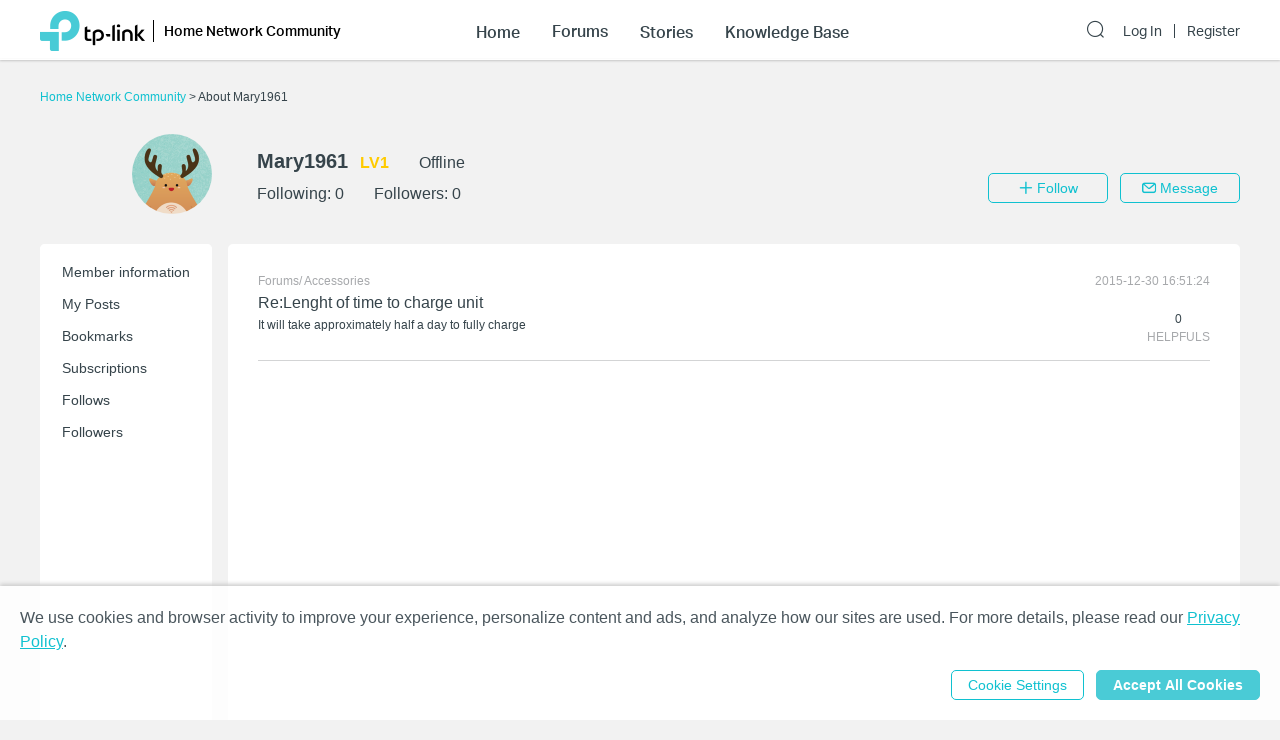

--- FILE ---
content_type: application/javascript; charset=UTF-8
request_url: https://community.tp-link.com/_nuxt/pages/_lang/_category/uc/post/_id.a4a8733dff58f09c0ace.js
body_size: 3143
content:
webpackJsonp([39,56],{"1yNJ":function(t,e,a){(t.exports=a("FZ+f")(!1)).push([t.i,".pager-component .pager-list{text-align:right}.pager-component .page-item{color:#36444b;list-style:none outside none;display:inline-block;line-height:22px;min-width:22px;margin-left:6px;text-align:center;border:1px solid #a7a9ac;border-radius:5px}.pager-component .active{border-color:#0492eb;color:#0492eb}.pager-component .pager-list a:hover{background:#0492eb;border-color:#0492eb;color:#fff;text-decoration:none}.home-community .pager-component .active{border-color:#10c1d0;color:#10c1d0}.home-community .pager-component a:hover{background:#10c1d0;border-color:#10c1d0}.pager-component .more{border:none}@media (max-width:767px){.pager-component .pager-list{display:-webkit-box;display:-ms-flexbox;display:flex;-webkit-box-pack:justify;-ms-flex-pack:justify;justify-content:space-between}}",""])},"7ETT":function(t,e,a){var s=a("1yNJ");"string"==typeof s&&(s=[[t.i,s,""]]),s.locals&&(t.exports=s.locals);a("rjj0")("47c61252",s,!1,{sourceMap:!1})},CXjT:function(t,e,a){(t.exports=a("FZ+f")(!1)).push([t.i,".post-page .posts{margin-bottom:28px}.post-page .post-item{position:relative;font-size:12px;padding-bottom:12px;border-bottom:1px solid #d3d4d5;margin-bottom:12px}.post-page .post-title{margin-top:6px;font-weight:400;font-size:16px}.post-page .post-item__header{position:relative;color:#a7a9ac}.post-page .post-item__header a{color:#a7a9ac}.post-page .content-wrap{position:relative;min-height:36px}.post-page .content-txt{font-size:12px;display:inline-block;margin-top:6px;word-break:break-all}.post-page .qty-label{color:#a7a9ac}.post-page .story-status{color:#1f9900}@media (max-width:768px){.post-page .post-item .other-info{position:relative;margin:6px 0}.post-page .content-txt{max-height:30px;overflow:hidden;line-height:15px;margin-right:0}.post-page .kudo-wrap{position:relative;padding-top:6px}.post-page .qty-data,.post-page .qty-label{display:inline}.post-page .qty-label{padding:0 0 0 4px}}@media (min-width:768px){.post-page .post-item .other-info{position:absolute;top:0;right:0;margin:0}.post-page .content-txt,.post-page .post-title{margin-right:100px}.post-page .kudo-wrap{position:absolute;top:0;right:0;padding-top:0}.post-page .qty-data,.post-page .qty-label{display:block;text-align:center}.post-page .qty-label{padding-top:4px}}",""])},FGoI:function(t,e,a){"use strict";var s=a("GE6N"),r=a("lwMm"),o=!1;var i=function(t){o||a("Hcah")},n=a("VU/8")(s.a,r.a,!1,i,null,null);n.options.__file="components/uc/NoItem.vue",e.a=n.exports},FIW7:function(t,e,a){"use strict";var s=a("Xxa5"),r=a.n(s),o=a("exGp"),i=a.n(o),n=a("eIxG"),p=a("FGoI"),c=a("oNvt");e.a={name:"UserPost",mixins:[c.default],watchQuery:["page"],key:function(t){return t.fullPath},scrollToTop:!0,components:{Pager:n.a,NoItem:p.a},data:function(){return{posts:[],currentPage:1,pageSize:6,total:0,hasItems:!0}},asyncData:function(){var t=i()(r.a.mark(function t(e){var a,s,o,i,n,p=e.app,c=e.params,u=e.query,l=e.error;e.route;return r.a.wrap(function(t){for(;;)switch(t.prev=t.next){case 0:return t.prev=0,a=Number(u.page||1),s=6,t.next=5,p.$axios.get("/api/communityUser/tourist/userPosts",{params:{userId:c.id,start:(a-1)*s,limit:s}});case 5:return o=t.sent,i=o.data,t.abrupt("return",{currentPage:a,total:i.totalCounts,posts:i.results,hasItems:i.results.length>0});case 10:t.prev=10,t.t0=t.catch(0),n=t.t0.response,l({statusCode:n.status,message:p.i18n.t(n.data.message)});case 14:case"end":return t.stop()}},t,this,[[0,10]])}));return function(e){return t.apply(this,arguments)}}(),methods:{}}},GE6N:function(t,e,a){"use strict";e.a={name:"NoItem",props:{message:{type:String,default:""}}}},Hcah:function(t,e,a){var s=a("R2QR");"string"==typeof s&&(s=[[t.i,s,""]]),s.locals&&(t.exports=s.locals);a("rjj0")("0a1989e2",s,!1,{sourceMap:!1})},R2QR:function(t,e,a){(t.exports=a("FZ+f")(!1)).push([t.i,".no-item-component .icon-image{width:200px;height:auto;display:block;margin:0 auto 24px}.no-item-component .message{text-align:center}@media (max-width:768px){.no-item-component .icon-image{margin-top:24px}.no-item-component .message{margin-bottom:184px}}@media (min-width:768px){.no-item-component .icon-image{margin-top:160px}.no-item-component .message{margin-bottom:0}}",""])},eIxG:function(t,e,a){"use strict";var s=a("g66e"),r=a("nSki"),o=!1;var i=function(t){o||a("7ETT")},n=a("VU/8")(s.a,r.a,!1,i,null,null);n.options.__file="components/Pager.vue",e.a=n.exports},ea7J:function(t,e,a){var s=a("CXjT");"string"==typeof s&&(s=[[t.i,s,""]]),s.locals&&(t.exports=s.locals);a("rjj0")("195aad38",s,!1,{sourceMap:!1})},fF2y:function(t,e,a){"use strict";Object.defineProperty(e,"__esModule",{value:!0});var s=a("FIW7"),r=a("qPe5"),o=!1;var i=function(t){o||a("ea7J")},n=a("VU/8")(s.a,r.a,!1,i,null,null);n.options.__file="pages/_lang/_category/uc/post/_id.vue",e.default=n.exports},g66e:function(t,e,a){"use strict";var s=a("Dd8w"),r=a.n(s);e.a={name:"Pager",props:{currentPage:{required:!0,type:Number},totalCounts:{required:!0,default:0,type:Number},pageSize:{required:!0,type:Number},path:{required:!0,type:String},query:{default:function(){}},awaysShow:{type:Boolean,default:!1}},data:function(){return{showPrevMore:!1,showNextMore:!1}},computed:{show:function(){return this.awaysShow||this.pageCount>1},pageCount:function(){return Math.ceil(this.totalCounts/this.pageSize)},pagers:function(){var t=Number(this.currentPage),e=Number(this.pageCount),a=!1,s=!1;e>5&&(t>4&&(a=!0),t<e-3&&(s=!0)),this.showPrevMore=a,this.showNextMore=s;var r=[];if(a&&!s)for(var o=Math.min(this.currentPage-1,e-2);o<e;o++)r.push(o);else if(a&&s)for(var i=t-1;i<=t+1;i++)r.push(i);else if(!a&&s)for(var n=2;n<=Math.max(3,t+1);n++)r.push(n);else for(var p=2;p<e;p++)r.push(p);return r}},methods:{getQuery:function(t){return r()({},this.query,{page:t})}}}},lwMm:function(t,e,a){"use strict";var s=function(){var t=this.$createElement,e=this._self._c||t;return e("div",{staticClass:"no-item-component"},[e("img",{staticClass:"icon-image",attrs:{src:a("DjBc")}}),e("div",{staticClass:"message"},[this._v("\n      "+this._s(this.message)+"\n    ")])])};s._withStripped=!0;var r={render:s,staticRenderFns:[]};e.a=r},nSki:function(t,e,a){"use strict";var s=function(){var t=this,e=t.$createElement,a=t._self._c||e;return t.show?a("div",{staticClass:"pager-component"},[a("div",{staticClass:"pager-list"},[t.currentPage>1?a("nuxt-link",{staticClass:"page-item ga-click",attrs:{to:{path:t.path,query:t.getQuery(t.currentPage-1)},"data-vars-event-category":"Pager_TurnPage"}},[a("i",{staticClass:"el-icon-arrow-left"})]):a("span",{staticClass:"page-item"},[a("i",{staticClass:"el-icon-arrow-left"})]),1===t.currentPage?a("span",{staticClass:"number page-item",class:{active:1===t.currentPage}},[t._v("1")]):a("nuxt-link",{staticClass:"number page-item ga-click",class:{active:1===t.currentPage},attrs:{to:{path:t.path,query:t.getQuery(1)},"data-vars-event-category":"Pager_TurnPage"}},[t._v("1")]),t.showPrevMore?a("span",{staticClass:"more page-item"},[t._v("...")]):t._e(),t._l(t.pagers,function(e){return[t.currentPage===e?a("span",{key:e,staticClass:"number page-item",class:{active:t.currentPage===e}},[t._v(t._s(e))]):a("nuxt-link",{key:e,staticClass:"number page-item ga-click",class:{active:t.currentPage===e},attrs:{to:{path:t.path,query:t.getQuery(e)},"data-vars-event-category":"Pager_TurnPage"}},[t._v(t._s(e))])]}),t.showNextMore?a("span",{staticClass:"more page-item"},[t._v("...")]):t.pageCount>1?[t.currentPage===t.pageCount?a("span",{staticClass:"number page-item",class:{active:t.currentPage===t.pageCount}},[t._v(t._s(t.pageCount))]):a("nuxt-link",{staticClass:"number page-item ga-click",class:{active:t.currentPage===t.pageCount},attrs:{to:{path:t.path,query:t.getQuery(t.pageCount)},"data-vars-event-category":"Pager_TurnPage"}},[t._v(t._s(t.pageCount))])]:t._e(),t.currentPage<t.pageCount?a("nuxt-link",{staticClass:"page-item ga-click",attrs:{to:{path:t.path,query:t.getQuery(t.currentPage+1)},"data-vars-event-category":"Pager_TurnPage"}},[a("i",{staticClass:"el-icon-arrow-right"})]):a("span",{staticClass:"page-item"},[a("i",{staticClass:"el-icon-arrow-right"})])],2)]):t._e()};s._withStripped=!0;var r={render:s,staticRenderFns:[]};e.a=r},oNvt:function(t,e,a){"use strict";Object.defineProperty(e,"__esModule",{value:!0}),e.default={methods:{getSourceName:function(t){switch(t.sourceType){case"TOPIC":return this.$t("links.forums");case"STORY":return this.$t("links.stories");case"KB":return this.$t("links.knowledgeBase");case"REPLY":switch(t.replySourceType){case"TOPIC":return this.$t("links.forums");case"STORY":return this.$t("links.stories");case"KB":return this.$t("links.knowledgeBase");case"BETA_TEST":return this.$t("links.betaTest");default:return""}case"BETA_TEST":return this.$t("links.betaTest");default:return""}},getSourceLink:function(t){switch(t.sourceType){case"TOPIC":return this.$i18n.path("forum/"+t.moduleId);case"STORY":return this.$i18n.path("stories/"+t.moduleId);case"KB":return this.$i18n.path("kb/"+t.moduleId);case"REPLY":switch(t.replySourceType){case"TOPIC":return this.$i18n.path("forum/"+t.moduleId);case"STORY":return this.$i18n.path("stories/"+t.moduleId);case"KB":return this.$i18n.path("kb/"+t.moduleId);case"BETA_TEST":return this.$i18n.path("betaTest/list/"+t.moduleId);default:return""}case"BETA_TEST":return this.$i18n.path("betaTest/list/"+t.moduleId);default:return""}},getItemLink:function(t){switch(t.sourceType){case"TOPIC":return this.$i18n.path("forum/topic/"+t.sourceId,t.communityType);case"STORY":return this.$i18n.path("stories/detail/"+t.sourceId,t.communityType);case"KB":return this.$i18n.path("kb/detail/"+t.sourceId,t.communityType);case"REPLY":switch(t.replySourceType){case"TOPIC":return this.$i18n.path("forum/topic/"+t.replySourceId+"?replyId="+t.sourceId,t.communityType);case"STORY":return this.$i18n.path("stories/detail/"+t.replySourceId+"?replyId="+t.sourceId,t.communityType);case"KB":return this.$i18n.path("kb/detail/"+t.replySourceId+"?replyId="+t.sourceId,t.communityType);case"BETA_TEST":return this.$i18n.path("betaTest/detail/"+t.replySourceId+"?replyId="+t.sourceId,t.communityType);default:return""}case"BETA_TEST":return this.$i18n.path("betaTest/detail/"+t.sourceId,t.communityType);default:return""}}}}},qPe5:function(t,e,a){"use strict";var s=function(){var t=this,e=t.$createElement,a=t._self._c||e;return a("div",{staticClass:"post-page"},[t.hasItems?a("div",[a("div",{staticClass:"posts"},t._l(t.posts,function(e){return a("div",{key:e.articleId,staticClass:"post-item"},[a("div",{staticClass:"post-item__header"},[a("span",[t._v("\n              "+t._s(t.getSourceName(e))+"/\n              "),a("nuxt-link",{staticClass:"ga-click",attrs:{to:t.getSourceLink(e),"data-vars-event-category":"UserCenter_MyPost_ArticleModule"}},[t._v(t._s(e.moduleName))])],1),a("div",{staticClass:"other-info"},[t._v(t._s(t._f("timeAgo")(e.creationDate)))])]),a("div",{staticClass:"post-title"},[a("nuxt-link",{staticClass:"ga-click",attrs:{to:t.getItemLink(e),"data-vars-event-category":"UserCenter_MyPost_ArticleLink"}},[t._v(t._s(e.title))]),e.storyStatusKey&&"PASS"!==e.storyStatus?a("span",{staticClass:"story-status"},[t._v("-"+t._s(t.$t(e.storyStatusKey)))]):t._e()],1),a("div",{staticClass:"content-wrap"},[a("div",{staticClass:"content-txt"},[t._v(t._s(e.shortContent))]),a("div",{staticClass:"kudo-wrap"},[a("span",{staticClass:"qty-data"},[t._v(t._s(e.kudos))]),a("span",{staticClass:"qty-label"},[t._v("HELPFULS")])])])])}),0),a("pager",{attrs:{"current-page":t.currentPage,"page-size":t.pageSize,"total-counts":t.total,path:t.$route.path}})],1):a("no-item",{attrs:{message:t.$t("uc.noPosts")}})],1)};s._withStripped=!0;var r={render:s,staticRenderFns:[]};e.a=r}});